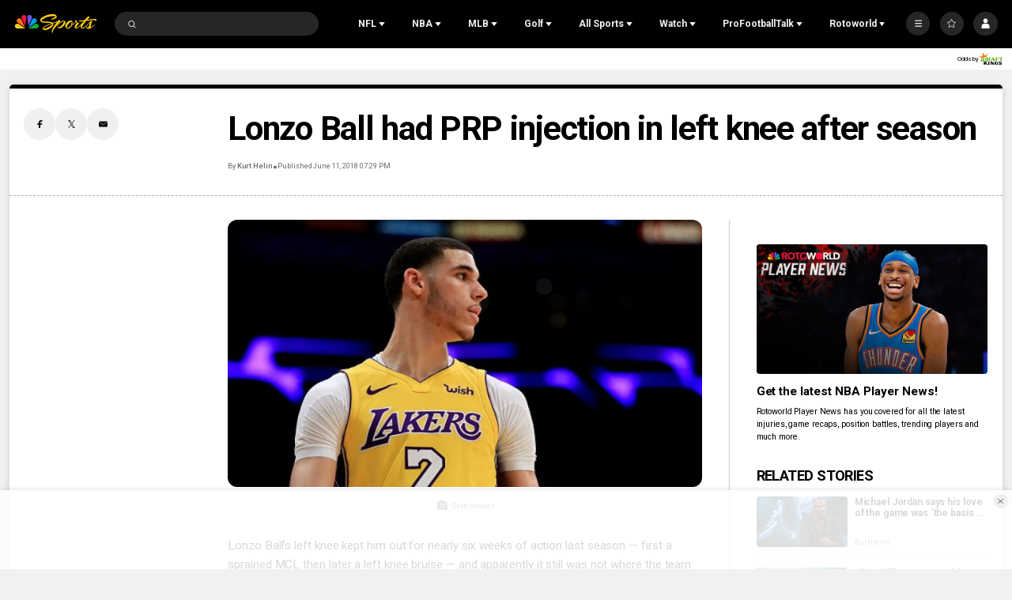

--- FILE ---
content_type: text/plain; charset=utf-8
request_url: https://widgets.media.sportradar.com/NBCUniversal/licensing
body_size: 10804
content:
U2FsdGVkX1//igJUN5OY1uw7+Yto6SczG8bgF4CsjFSJtAPE85UJ1+VnJ0mh2BVfiPeSwU29GMCSlg+EFGduB8n9XggTT8epv0CQj2kU79lOviargYxywYeSAzUenqZY5XFNb/Hqu4T3gOXBTm2QwTeWKKIqHuDUDRoSU0MNX6IlMdU8YtMwSte3+COVQ2iXsOtj1HQm+yhaAgltTFknX0FXSpVnpdda6YjZSZA2cMcskatdR7SugpuPro6B+Ztx82B8wzKOR+wV/aUPNkinrepygW0DX9kz0XZtolxsuxdIRWapwrAYCMI/fDrHC5mAlxa3/zHwagEYyNLLyP8pcPSsxP1Gqk3uosl/t3JVZvupOfHYOjVhTu3Rfas4xdlIppmjjhkwG05YQC/BhPdx7vlLNNbb0czfLFfrv2JdCwNnMx1QCEoOOUoXi09BUT7RTpf3jSykx67kP5HF2YtBjlkDYxPEMB3Eg6EJk66yHeou6e6gYC+c1PSttY2uzY6qw25XnBzYDlR4GAzuwlsprYw/argBKqOC+ZzrrhdJdXmb+FryCcDj7O5TnbxKrdYbyH+iwUo8hCrIJ9nk0RWHBTr5rfA6kYq7yDyPav3I9oC9Gbx6bQ2xYCMh6d5t+lfxKLYPlkfKb+XDljVVOrOwKM9cfY+yjQtAulqsVXEEQmQzzOqX6/2qoskugRQXl/aUoRoq+zvVZIH5rQbqnYF+ByaY1QAlsW/kHdoxWxTYFuesq/upYS7RPsOg7ic54HXMtBYr3k/TQtvXVaQ9kt8dAWwmnQCMBrDwoEAikHFws2R6p+D+9FvaXP/V3pjgHxqUEPGsKKBKJKJQJ/TvYhDiF3/fDw+LYgv5B5A33zBB6JQOqQQXUNz9Hu0/b0KR+InYG8ddZHclHbHJtAmCmmtviQVEIMk/ZlCL92U4RhceB1ILw9TMK7ieoT+6w88ReavhrSI6lDFjhJUPB0gyYjNOxIUQapJggDdZtOvtdu0JAErZnJl1SrQcaOq7lyrdYlgATRHZ+eJ3olRUr5693FGX3Ez/FS5lSNuNiAbmy7Cv0UJD4sXL+mM3EYv2Pu6tXo5M2YdqkuSpbc3YsvmomDgpPuAjKx9bRhELhndd48zLdAGQYs1xaAhP6edmz52GKeLUSITAi/ThjChTZ1CJmC1aVU9HRQZ2BagBNFK8Djr+t6exxEmC3HQRJo5QSTFY5ShfJv/X8EU0FwGQfj07RmeP1YXAEq7wsRJTVXeOySlMkWtPEGkEBk+bsADHvwYJVN5uej+rA/BrEyRriONKIrIO8pmxiaZXRgswxwVwCWvKyZ+08CY3JTFkYCRuvCx7IuGJwiEw//DRn8FwdzM5tiVSXwi+yJwHXKptYDUap0ZNNtKdIHoW/QO0PIimTWVzUzutEpUdcDoj4rFpHCpwArYQfrV83YAoOBk7hjdkTeIcRZ1zSfzAQgsfiuqyuualLXQmRJX8Qp68turrf1nAo/MP93NKqHaQTo61tGimhaW1BaPWyiYnfidIJD/6WnSwbz6+CT9RLuf13YM7rdnV9v0Gz6b4vWeaLO5Sv9HpIW+cARN3bAci3E6MSS+Le7yB50ttGXQ+3ZK0kR0C941KpLDa6NOemlno14ZFZ37t/9D6fqeKP08XUeqturyje34+dN6oxNjxiM0xPaCRoZLsHdvfOvgNGEwoBHtl7HSxO/VH/FgXwvvAjOrRmqyh3ySHOdKbGx/tsboQyz+YiAvAfEPDNp7W7Dw1sJSJbao6L+E9QQAiEXgYTFspNUOFwknrCs5Fydp26TKbWV7JbEbRQ7CCuKEgsRzyS86X+JsyFMhzryug3Lv4keXmoykvK40x1U6COUu6TOdUUdPMb/DJDkHOSJzsL4vmfM8hJAEOSUoz3kEn2i82zKICe3mxzbg+SBcb3MFu3gDKHtrWbIoHlhH8eZMG1bfRWVGKxDPIFbi07uRjz5fSFXQQdDHvCaztEFrSEljyt+uhimRKiWVgPO4ErgQy2zZ/rtZxPNMBb+gnmrYEtUKi1CYk1DyX+9rwuSAIsEpdfrh9QiG7WqaUeixD1LlbafvNe0GKztA8R4eeBTLtLQ6RMDMvYSksRZh6vtQR65/2McncmvEudfkrKzB9oea+NTNQtYBlTI51fo5Lzvbao8lIO6avet1TJcXVoTPfeY9Cw+nPoOKEvEcuPUNoYlGdvIsgJH4Par/7WLE+FJfgkgxnY8jisiFU/+cNp8gGC9ZJRBldXZeobQJJdxBSj3N+b44FYMbH9RuVaxULeQa7Nsv5H0NRBQF+8SnzGJpIGA4Zmw+925dtbXLeryQkbKckWV9g/YeybqtQOZqRWU8nfDDrBag/[base64]/WHR8m/hb6gnVf8CImCBRDT2rcq/PS2ZGO2IoZm6BODwR3jndv52Xvy2D6KrnSXO5Rr/jJUbKM00B0AqLqw4VbVoH5r95nZpBCoReMyk2szjGny/YFalR4VgZfJwgTd2E6dSwsiUrS5M2Vf48ExtcjpToZaLnugZjPMj/Jn7sG1rEGR2mNThzszK22wJ7VIQgjNLBbOJHtIcCXRguAozJprR2mJS12e3xPkm0To2TAuU8plA4rNLOr9laAi71KIpMXQAFdTZ60J0g7ZpDraGS0zdKmSUpScHA7kHwYxi96Gvijsg94IRgCaKqA1q/oWMHP2ws7IIK98q30NCLWS2RgVIn6MXnd5M96BXZBClOZ1WL612TMix3GsGOTqOQiipta9lnU8ghLZ+nnyk2JmvS1OOtXAjZ72mtxxxOaLX95cnX9LabxBiJAOc++AYtyoc2P0BnKjIbXy6XIqUuuHH2DUE7cI5AgrwnSMWr5ZWxtc8VyOMOKYSqJT7/YURoJ0k2HP0ROWso/wIOym+M30Gkj/cqRmxsP+wPRoqubYnBPBOzRCvhg1quEJeoxqz4gKQzCKnUceQtMzdG6xhcbVKNHfQqtLHuWvL6WnYRFgv/g53bLCkTROQb0tAUA3llzy1LhDvJXiBWj9LDw8rczn9C2/VIT0o0Ry3hSRojzYXnmQdrvXsbtz+isCEG1C1gtGEqZ4MDYDuOJPR2raX7DF6oN4NetmeExJj/FzgClfvtSS+iL/7LKDRvPmO8Si1dMkxmVFcS41yPcMVRGWopckivEm7wtNw8yjicSEQAaFjqFpvLfRFMRPn204USFdzHyOVl/RhCxB/8rDNfSpKO+TCDcfv92WWbwTtQ08kbj+3H/sQdSfj9L0scVvGiGM8yxqx0k/TZJruoRs4mkdyW342pCaTOGenb5YKtu5QD3UUYHigv5pH4/mKM2EtPKGgcCorxGWj4ip1C4z5Uag8tnx0RpJB2Lat5Sw6TvzOQ9LMPNOBbHOOot0HuRHROllkQZbalV9JYuFZHkX/QIjBrxG0ntTn++B/ACm2dXjZTPbW2fGrKo69m1YE9uIULfqxUlq/Ql7R5jPbMdDqoKCI3BHS1vfZixXHyDlI9lvvFFb+O4JxhitSQXpk55yI6iK2VNVaaKjCzO/yJq6apUi9XkursSz8eFZ1yG9spkFRRlAMeo4BiwB37C0/x+NRIwC6lb/oxkjH42rE/jCgXGqU0VObY9K1q+VJ7QjrlxNYZzyx/febtS7p3FEtsJVw8TvPytvmVfI85g48qdq+50X7QvPiK+hqHkhwer/eR34D8riSxHMI5BA7LlHFQc8YlbzhZYwG6W+M7Ilkjjyw+7nsXE9c2ELGlp5ZmZ6LbU+CxclM80LFSyg21NeNuiHmlaYDWON1Ghfvei6OAEzyn6kPV9sqbNsxETAaf/VjFqbWEnFpEsFk69NDSfiDiZ2fC155Bst1SgbvH/oH6sEDsBOOZjGAQH7WvJiray0X1uz4Q4UFo8/1VKnRhzPDx98YNoDFmINiBWJEJ40sAbEIDhu6VpIeiDW/g/yxkSwkxcidbbtiaDw0NTzS1JYsZxPZsRx6Fv5oLDIFHZ6pnHRB5om12SrnLBtxUCnmUnrebSTBhniFONXeXtqxwhlvdHBuDE9hTOlwqRQKIVexGF6lhD60bI6fgvrAIWnedLPMvExbNj3mtAAyDlzodvwjwoHisVvXB5Bqlk6yG/zA4yPNY/TEl6WPYjSHAwhXVP8nM2cCAuZybE/BM+zr5eW1oL/sk8Po2AyQSQ2RITM8AACO6mtUn4p+jinC5rIrq+Kk6Cu+RprybrO3N8JypLEDYoO4XSYRMY/Tiunfoaw8TlEPSpb6ab7FH5ATyOQX+w9Mpo8zGRwol0Twtj3Jh6aVmM0U+Q/VAi4gETUk7L4Xv6I+taNKAPMhYOJomjHJdoyxAnxju/qvF2/pa82NVZgziou4eOJNE1JzPy5fC8dHQva+LQkeHzjjnEox6jIMJYDD4o7ap+I3RtjNz8r0OBCOCFM5L7+oKRsgdT2nu+7p/9MIahOrtrGAJqQaB2GNYab68y2hKm4AoYuFMb/kIOaZp57h/x4Ni0YEgH1jkLd33UXiMWuDujvEgcBqiyfVujxI/O/6dq6jWSyo012YY+SSzgp6ARdRNl+v9TAu5jAu1poNZ7EADgvuNjavuOOUgPf/OUV5Y9fHFQus7OFNZyHROnFtC3p1R+tAz5+9hNY2R89bt1ycEZKejAUI/Q6he1Gs+iIY+ysoaMsQVZafJ04ldcH3m9KliEWJC3wZNVBSXX73678t5Dh36g9J0GhihN8Ys2n+GvLy1bn6OK0obr8ipTaIpAdQ3y7WwNzVfq/q0TrM/B+i6tJqnrQLFHTtPlsw4n2N9QZpTugdne7/3X1betJxbbYa4mKkQycbbJXMkNUFkXj2sq0N4FosLNVDxC/kfkfcFAsuU+kBQ/7SZBHFWvKsigFzRtPaN5fHyLWrlnSvU4K4gZAU5eAUcd4leoS6QaKKCt6sbQZEisRNRcw+dik8LDRgEKco1lultj+pQFK6zIVDG/a4r/ad8JELACbt2CZzkIAb7ZkyVlhmY6Q6wkx5sgZbSE4YNo6UjqdGkAA0D+f2KONKSHZtJu37dpSWtTtJ9UVtNqb56Z4Ui2Dt+2bW+vxf35lNVTfCTOla5Zps2RDrnbRNNJIctb5mbwRd5MI0hDQk9rq4rq212RB1vT6enzeS1OgAGmkuyMKlFoH4kEMbT9oPazg/Il9uUlFHH/RpHnsWAY2jNtZeE7axIrGgjtpHaYXg6LVjvBKcjwev9RDENwrjZImAc/Zpy7shryby4PZviXl99PbU0UIxDNAQGwS/lj90q0fS/fkaDoR7PpwLFrTpH2VNyLEyxFjfuhPGVx+8DP+Ada9EKwWUTKB70U0ztpz7Wn0eQiOXuHg3YfsZU86iXq13RsF/C3BKWYK9WqsBDCiB0oh3vgrbu+2+49BxLYDxyM+61ZGtZoDMrGooL1D5x4p6qut0eUVwq994wwYimGmdrvwDlOws97nvf/YhN4o/I0duzwTaA8zKsUB8nLpWY/YCYkABQKG/k/dRqKeGMmqWopBCtsXljz8QcWUgwERSl2odJfhR3SMTLpEL5IEE4u7YPY5+LzFDmdc/5ZbQp77KvFX7skd20T6rgwYF26+Sxrpy7RimWeO4TSpARVeMu7bA7XjdzTfpW0pKytjNnO1f9IMNqIWGYJhRC0pwLJQuL2weN2aWMO61xWHnS4E5d8lHQ6Knq8zXKQ0lsok22xkF+O6zSplVoE2PkQzJPtgIuP/[base64]/k+pI1HNnZmjNnENks7F+GYmYGx4bIcXPDwu6IVtjJqCiSXXduwLUq2ALdD8JakifM/9YaTBZG+KuNZ+QqpC0Q+tDufbXH2g7LzjGKfPwQEgLt9aB1zr8lMVO16srEcvoQN3IawNi6Bd0F6VdPeoTF9F4HFBgUBsXzG9RUGNTu+i2S+TuouoMdxYMIVX2y7bcZu2DMJYksw4M2Gr15BHMbuFM6GHWeQ8KWiOzLCDGp1T+Bl35qMs3+62rmB+lvuSzC3/EgkYVDvJZN+ePyMh9abbyRYn5MPo1L5V+vMyUvNHwaKPM4wDxtrjN6u+VD7NIEaHB4h4xQnumwxnSo++L1bIZ2/+JavU8jKpIv7acJb5fDggklfSympyBuNW82z2nVzbGaKuLM6mKTP8O5G1hsSxHbPBHjHyvio0zzGUBSOWp8yt1H2CbrQhB+PTglJPUnW57ArvAc2/mnIdm9z4Hzoou3NlfaAjydQvA+tIa7bD7iqUu6x9KKqT8scTO7xIJR9WL7WWDOF+yWJRkyaVor3U1RPmzK6/+JZ/dYd8R6kU8xtt61UESVgKRBBytCd1uPU5Spc5vMedxXX6+T0vifsnNgKa7A7zysluMUGocC3FtP3HBUItcxgZ6YTf54UkOhsDBhvsQih1DWEwk9qh1fZB1+427/Rti/HwXSnpLrVSP0bybm1e8jGRfSfDzwjE+O3v05Nyz2DH6F7z1pFpwgAMJNcxSUx55r3jE277G47vWExoTs0SlAPyyxc622AtK2GF/NIXW1ASpeNzoQlDklVsIK4YDrrqQxBIY1lluhxKkFtAQbmilsPch41oIU8W5d4EPsZiG5pg7ZD2FCTbLCjftcTQ0nXbVuQ9zb2dRn0k6Eybd5fO71MCVQdf2ktGp0bHCmXTpyLRoM/bKUptITTtefCUMyNB52W8e7Ao7qtnYVtQV4+/1l3ww0QF3RZgXrMZk654LCeDhqm1mWq2obPOFKke6l4GBDeCkcI/cgQ3XpvAYJpPfoEWLMU2QfazZkPqLOTrG/+rhDH+xUjpV3rpsifVVpK9u73cASsJWWxY7R+ZKNoKldqyuohl9Z6uyAByEq1b1Id0fnKF7xAzbDd5hJywwL+dKziZLfFE+4FmLmeEvyBz0c2fr/tgWnZEO0XUaL5QKnzuoYnBXE/u/LxpwI8OtDM7BhmO8cYGMfYK+vf58aUL+yw800Phxmqo8l24Ly/0v4YsF4cQMIPoBiyPalTA9Rv2re5lOOTwXXNSmgY/vzGinYPKytIg1xpQkH5UYWSMT2uljIGvRxOHj/5DjLN3dltII5lBXTCOpYfXh3RvVSY+RV8Mu8O4l0TQVk0JxX9GrBNMdpNiNY9A95PR8XDrbM7hwMf+0AhKxm/QZKj4hn47UVqzSQQ5NnDLJR2SAnBXYXifMsgi7D1GX39rvN8frZtUH927FndUmxyOB6P/QOffeLWfEGbUPvd3wrEv/0Yg/neieebeImrbcKC3vTze7Lfn5VQGW0iJLRsjgo/G35NjjOEUuLBU3BFcpJkdEKphCOZbBCBHFsuM2ZncfyspmCxWLVatggcJGbMVclnCChb5KL7cmDSMwhTpR4/iZtn72FqtI7JSwiCbVFlZEszCXwToXwmUVX6I+ALy/zh9GYlxN0A670japztAMHcNhRlcqA32NBwN6pJKZfFe5gI1wlvP6RwS9pIj93tyqq/0Fblr71joAsGuT18Rrplnn4tClZv/4QlIedur1MvjV0DKHOs7C++XN11u3Ek6kUGmVubS2NQTQs+n6VYVvdmei+UD1juW0xXO53Jqy5L55nh/ah7OZ2aYcfiiJQBJNNasOjM+utMsyC9HUmtiImEp1s2hIsIo+U9Uj/MtcrWCBsFZkA6xEZZ2xFlkLiQKrdvVX6uW9b/8mV0aBnky9nePH30nxV8k0+vR6G8FxWlNHhqAEI08DkEwt6YebuybrwwFp8DCjqWuK3sZXOsfBIPHkEZ5NHiqllv1/GSrCbCzJEOEGD/3BExp606HLgW+aa1c2DHCbyqbL9knpBJV4Zm96i7y4NzvYdXlCUmNt8edOY8p3sg+pTrmcg/S6TQTp79cf/vQuGz90IYxU59pcku2PF7qIzWuUYQ3nUoLK1NkqFGEe3lBhcMOrB/tkpoRe8Y+b8k1gZGGz+GvPiJxF3VyhLRGqYbvotc4dsjCpyXEAak2p8Rnl6+9t/slwZPDLtI3mKuFpATOGc2D41mmxcUp7iBgcBz8jHPsdtiXTjlqahOwz0gVjhERnV1ekWxYC400W1HqIbqgQzIZoVLISQcX37ssvaSL+YnO6SHiwvLxvQdkMZ4+Y9Z5tkvphroUnR7GYCQUc6IU3NitG8iexOcth/VSNsswvaC7Svg5YBTtmk36V3f6nKZ0+GcWY1VZe6Lc1z3898G9Qtb8ObweSnnpG8eVxHu9pWbEn29A2CfnKwheemEVeB+a1KBPLo6nObBCi+qbIIT6iMRNBLnC7+WP+e/[base64]/0cjlo1NTpCJ3wR/76wrlYyxIGEKTlwqcjbs2yjgbT7CEFVYxXkAe88MNZ/iVoN4Aa5ziZW4Drj8a7Tk8ZaAa9fqoeOXOgM6x2kJpyA78DygE5TSv9FjezVQCHMDgjN2IAeT4XDFIwAzHghrgNJwxzetuiqc7e1u0VVPSnztchrh8zZB8OFPa+kQ7NDmMDpqLWqNxK6EIBb4JdH3dIBrEZawv7/o/g5UMxKIUnMtIhKSLgbgb/4MIeEk5j2Sa/PdgTfpCUD89bPbZi0nKP4aacBYM8Q9nzkjqAaLX8wJIBDxKTfmR2IAaR3mNFlh5sUEWNldZ0h/qElSMNSSJSBTTWu33j/oqacLwxW4xp7S7zYJV/hfHjlfbvKHax632eaCJjXCxN6/dEEJathjNono5R9FiFXC3+B0QOMtfdhViCYYN5y6DaEYBi2saS6cFU+64xOh0nxwx1ZMi4aKDtkddOJTRHbULB+RpBCNG+K7afJBfPK8AeUZSjYMCj0t0OFycJR4OFIGJI+oyNT9fbraa35bUKZ9UhcFAtY5Oi/Yqz1BywrMfWovqwo6i3yyO8lcQYY9Q9OmAq/na4TCEFeMrnr4Iw4f9oK4i+GR1TAcXxhmYq2rZsJTyfMwrgqotHg/+yRMvKkf46NYjPbfzonHckQQiFXgAnLMRUGmenR/ZzEfoEs17g6B+Y2YCcfhZ0aRyiU+dLDrtJT5B5tNwJzi/TOZgQiCoSoefFoBEX0leHzbZx/+9Cdj4NjQAhvLSkIB76UQS6IpFqiepPvKvHGIZRc+VSqg22X7ytnFODuod1XMwY7aXB9rp/p8Gk/XihXYBdKMtC/[base64]/aw/Y9wXSFldtnEZY8i89ZAoXCb3f0jnI+SUL7U5yCENTeccAGxgNl4F4rr1KZcNLBoFzlcZ9M8P7i3tyksGXR+3FOZOpAqjhvKPw8yqJap9U6oSeQwcAVH07yNTgx01bQx3yy2BS0Cg1e1+TK6wHYu8iiHLZVAY/jFJ3o7/1a1NA9UsXtzcIM8zLdWMTQIO6iRsOSeLVw3qzpAPxCFqglQ4kZjAfCP8U41MsaK9A7MVxIcQgFDooLxYjeQ/1BomvE27LNBEY/mHeshBrdMTbf9/K5Ojf0IYr7bH+W6UyvzQ4wdxhUa8ZbXEFRpL7qQqU1PTYk5AJypia5LaYwPlk/oiQbw1QlVoyhygq78UuewuZ53/TdEh1lfjo1+pF9dtmFeGbW4uX3duD3iVG4CCc9Txg0lzlZhDdQ5YjYF64nBl+7DlBtqTg5izu7BMmj9t6xFsZ+w0qkvjH6En3OzJsralHcdxHC5UnG/TJ8LM4pANumbDVVFW/y0kmz7mdtvXA1cmWi1hWYHcjoO0tsMAv4hQuOWSIldLGJI5wCCHQDV8xnlzj/[base64]/e+u5R/UL/MndKrTbg4j1vGbdXdOo6vcywyIMo6BFyyRFcYkV4xhSmRK43/4goKMPtmJxll/mtcKuFFQOfhLSACnyAUm0PQqH3W4ukJkcIZKwDYyN2egCteDyRsySz5hu/sN5GzBxxEWwPMCvpQLjS8Oj2UIL0Fl41JMlkb1hvkEqzpvlXMD2EVnjrD5+jGGfvOnDJMQvIuQ5QbUspK+bMK5U/eEkipn4t8hgDxuuJ6tsLZiZGoK3bHeWJ/VIK/VPcco85oE1oMtKHEqAlP4yC775+71Tnd/dfhRRtBXWWRh3zu8Ss0ICGuy5qpjVZQ5wg1A4O5vR/fB6VB2P3uEt+RpeqsP2W15xEjlc2pkcU6ZIAa7cuEgBiRRxUNoFXnn6o2Y7vQ/LlMQEsnYkXzBa2v2qRBcv/BNINzoEVl4vvjsHv4nhSDnhDeDaJ+s3eRKshsD/LhtXs1q3SS9hKkIZ7lvhHdhsCNH0Gilc7Kf2L6qW0J9c7YaqrsWSYKictLtJ9t6mIUe6n9LdGzZddgov7LQdnBBVX/QqeF5TCoNEZwebe/n6fO8gl0RSSqS21w1GNaPigh8XmSXBO8fUbOoUJRVPnmI1WW7WlPhOGmhvkcvP6tYGf6avpkqD3eQbe7GitDbPcOeyM40fY3oO/EJ3t0yAep8Ffb40mLtPOXfXXHL2wTZG+5uLXllOSgFoql/Pij1h7U/4sqoiAVEYu441W5OIjpeZbcuun3u4Zw32QZba1f2lIfN7+6/tF36PfGrIEfS88vg6dSUOuGMfWOEbNGw2zbyjwf3reECZ+4QACI6XapnaqSzZ5VHugoXrvcbmRUfxxqQZTTteL1BmVbHcLjKc/R5BiXMv5Ka48ujQe/YGi91OTFOvnXOzI+32fJxOjvhT3Jz4oumeN4LHVbXXvvwKajKTAl69wTm4lPLV/6nVc3fpxa1le+QKh+/modGYW8ZoV55lRBBD0Oq2RzjTUsPz9ds4irVg4d2sTyoSdmZ9f/+dHa2TszGnRm/[base64]/liDBXX+UbXdwQwHQ6DJi8ELmhCMiZ/O3BZ5mU00Ku4tV1FqtibzBjxIZk2Oa+jkXvkow6JfEtyd21HkpX0aHZoLfhhAJ/lTDCYaZC4sqCr0x6WfH87wRJ+V/vhO1eyqQvz8MsSyJXwMTRk2S3C9kMXjVV8//W24zznGg5HZyHPPhazFqMnN3NJeReHteWUSPklgxws4yq8SSLg0LvASnEVzSulFd5BWDpGOCsj8NBijsK7+Pxk4WNO5bymK1YHn/qUy/29hM5f9STZQk1XQhKYXFNpCXbADtAKQabUPVVqD9Th3WoIBm9xPm0SDJ01EiANgXA2VXD+phOWP/G2shvRF095Oua0/WcqAGkCmXkP/NIsf909l8MvOAb9GTbEFIagfK4od54yPpkghuLvaN1qp2AM6gkcZs7VUIYlwETPot0PB+Jidz6csKxqg4lQE8KXPvjsTBpbv7lSOOuRYyh3QBchCk5TNJDYAPZwGadbcefdipI18t5bzXBJbD1/EX7/H4PPKC2jOm75SzHchgG3PCkhLdy96VuRypK7rx/[base64]/QFi7EKvaFgmrJRfDDLrJHzJtyeG5k9qUkQcj+/wGjoE8ddGpqfHpNCK5mx8GJjnJA5KtgaDEOckTUMS6iQyzplQ6aFfvMo5zEMt2hONT0zF+4W1cOX9xRuu2cKtQj2fP/a9ER2E75c8KfJCM+dpQPons0ljc1nqJog1/ByPJ0cLaOJgSQGNSxVhnPqLGgITBw2cYd/jAdWkT7YowZgMXeVu3hS9LLGeykiLfySqmiLbfXsvKggAhF73kor2kAybd1w1CF2pyM0eTVmDegFyjPD0lCHmuPydKWty+WT78ZjbPosFwv9zIPLC2pxoB0H2rbfLz5D3/Jx1uxuF5QBU+UO9AUe2OzXEMf5bPYkoxbxj+PrI7NsghT2Hu3Pv4fixWekOxPoPloDhwyHbSu524APvbI8WVBTan+pAU7O+KhPEuWpDPl4sI7OP2+NlOG0MIStPFE8mgoK0wbS4h3hXda/sCsgJyE7mf+gBX1AumYiRS9gVmCNb4cxm6lIMZE2goK+2yFfNtYWXuI42tsFR6ePuQhyYxQDY7OAkl8XCI57NM/MW9DaRkF2cWJ3mdnnpUjB6/cD8ey6qmCjop6fZci7TpA3nVAX9aFXO4elCnoO+KcfTaZT7rvJNvQOiKxwkAXityuQ/AE8J5fzz6QbleuvBPa8hF4yTJMobMLujuR1bdYEAkkEFoCAD3kiKBlmaDR406aKE2w3Ek8ptpG7bq+gXNWJJFVHVtweFgiQmgWaFwMXPYqLPyi8iYv+Ywm+xSgjViBKEB+8anFLYV9xrGPXVlYuJXZD9gmqvUAQ2Unxz7DSpKHh5tYHG6uszbPjUCSRcWT0K4NUL2/sNQWXjXBDBTckvgb53CqPUI47H40N3J2TXffA3Ypv5ceTJDEB2YDrLLr9rhUOqCtCsOM7dpJ6xn2wvdCL5ra3Sq4IT4tggPdkir5z8pbNG/[base64]/k6RgCKvWeeVGFvv2p4j8QqEaO6YCsp04MUj7C1QvKvQjguc0TQrZ3lhoklAKAjBohsd/3PZw4LEAtXGo/JzHPDzV2UYdtiN4fHskjQKFolzD8MkZLy26dKpioxSf/i2LFyovv1nheI5yR+IiJpF8Sg6VX6ZDflnqmRkLaA0AL1rtAH2tz8zbtmtsoq/eUuHydrHyUGZFMzouK8=